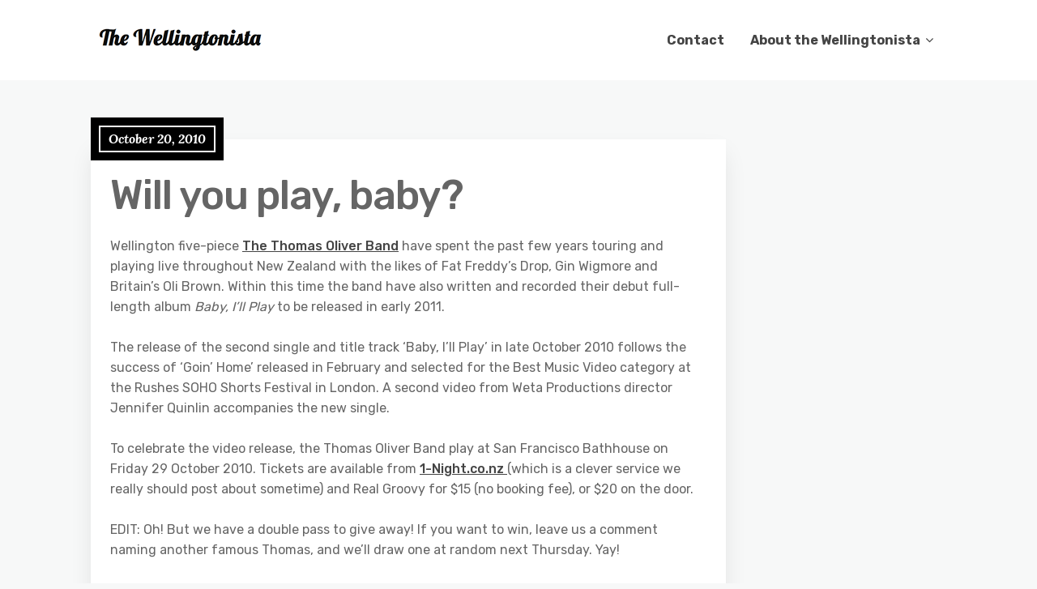

--- FILE ---
content_type: text/html; charset=UTF-8
request_url: https://wellingtonista.com/2010/10/20/will-you-play-baby/
body_size: 17606
content:
<!DOCTYPE html>
<html lang="en-NZ" prefix="og: http://ogp.me/ns# fb: http://ogp.me/ns/fb#">
	<head>
		<meta charset="UTF-8" />

		<!-- Mobile Specific Data -->
		<meta name="viewport" content="width=device-width, initial-scale=1.0">
		<meta http-equiv="X-UA-Compatible" content="ie=edge">
		<title>Will you play, baby? &#8211; The Wellingtonista</title>
<meta name='robots' content='max-image-preview:large' />
<link rel='dns-prefetch' href='//www.googletagmanager.com' />
<link rel='dns-prefetch' href='//fonts.googleapis.com' />
<link rel="alternate" type="application/rss+xml" title="The Wellingtonista &raquo; Feed" href="https://wellingtonista.com/feed/" />
<link rel="alternate" type="application/rss+xml" title="The Wellingtonista &raquo; Comments Feed" href="https://wellingtonista.com/comments/feed/" />
<link rel="alternate" type="application/rss+xml" title="The Wellingtonista &raquo; Will you play, baby? Comments Feed" href="https://wellingtonista.com/2010/10/20/will-you-play-baby/feed/" />
<link rel="alternate" title="oEmbed (JSON)" type="application/json+oembed" href="https://wellingtonista.com/wp-json/oembed/1.0/embed?url=https%3A%2F%2Fwellingtonista.com%2F2010%2F10%2F20%2Fwill-you-play-baby%2F" />
<link rel="alternate" title="oEmbed (XML)" type="text/xml+oembed" href="https://wellingtonista.com/wp-json/oembed/1.0/embed?url=https%3A%2F%2Fwellingtonista.com%2F2010%2F10%2F20%2Fwill-you-play-baby%2F&#038;format=xml" />
<style id='wp-img-auto-sizes-contain-inline-css' type='text/css'>
img:is([sizes=auto i],[sizes^="auto," i]){contain-intrinsic-size:3000px 1500px}
/*# sourceURL=wp-img-auto-sizes-contain-inline-css */
</style>
<style id='wp-emoji-styles-inline-css' type='text/css'>

	img.wp-smiley, img.emoji {
		display: inline !important;
		border: none !important;
		box-shadow: none !important;
		height: 1em !important;
		width: 1em !important;
		margin: 0 0.07em !important;
		vertical-align: -0.1em !important;
		background: none !important;
		padding: 0 !important;
	}
/*# sourceURL=wp-emoji-styles-inline-css */
</style>
<style id='wp-block-library-inline-css' type='text/css'>
:root{--wp-block-synced-color:#7a00df;--wp-block-synced-color--rgb:122,0,223;--wp-bound-block-color:var(--wp-block-synced-color);--wp-editor-canvas-background:#ddd;--wp-admin-theme-color:#007cba;--wp-admin-theme-color--rgb:0,124,186;--wp-admin-theme-color-darker-10:#006ba1;--wp-admin-theme-color-darker-10--rgb:0,107,160.5;--wp-admin-theme-color-darker-20:#005a87;--wp-admin-theme-color-darker-20--rgb:0,90,135;--wp-admin-border-width-focus:2px}@media (min-resolution:192dpi){:root{--wp-admin-border-width-focus:1.5px}}.wp-element-button{cursor:pointer}:root .has-very-light-gray-background-color{background-color:#eee}:root .has-very-dark-gray-background-color{background-color:#313131}:root .has-very-light-gray-color{color:#eee}:root .has-very-dark-gray-color{color:#313131}:root .has-vivid-green-cyan-to-vivid-cyan-blue-gradient-background{background:linear-gradient(135deg,#00d084,#0693e3)}:root .has-purple-crush-gradient-background{background:linear-gradient(135deg,#34e2e4,#4721fb 50%,#ab1dfe)}:root .has-hazy-dawn-gradient-background{background:linear-gradient(135deg,#faaca8,#dad0ec)}:root .has-subdued-olive-gradient-background{background:linear-gradient(135deg,#fafae1,#67a671)}:root .has-atomic-cream-gradient-background{background:linear-gradient(135deg,#fdd79a,#004a59)}:root .has-nightshade-gradient-background{background:linear-gradient(135deg,#330968,#31cdcf)}:root .has-midnight-gradient-background{background:linear-gradient(135deg,#020381,#2874fc)}:root{--wp--preset--font-size--normal:16px;--wp--preset--font-size--huge:42px}.has-regular-font-size{font-size:1em}.has-larger-font-size{font-size:2.625em}.has-normal-font-size{font-size:var(--wp--preset--font-size--normal)}.has-huge-font-size{font-size:var(--wp--preset--font-size--huge)}.has-text-align-center{text-align:center}.has-text-align-left{text-align:left}.has-text-align-right{text-align:right}.has-fit-text{white-space:nowrap!important}#end-resizable-editor-section{display:none}.aligncenter{clear:both}.items-justified-left{justify-content:flex-start}.items-justified-center{justify-content:center}.items-justified-right{justify-content:flex-end}.items-justified-space-between{justify-content:space-between}.screen-reader-text{border:0;clip-path:inset(50%);height:1px;margin:-1px;overflow:hidden;padding:0;position:absolute;width:1px;word-wrap:normal!important}.screen-reader-text:focus{background-color:#ddd;clip-path:none;color:#444;display:block;font-size:1em;height:auto;left:5px;line-height:normal;padding:15px 23px 14px;text-decoration:none;top:5px;width:auto;z-index:100000}html :where(.has-border-color){border-style:solid}html :where([style*=border-top-color]){border-top-style:solid}html :where([style*=border-right-color]){border-right-style:solid}html :where([style*=border-bottom-color]){border-bottom-style:solid}html :where([style*=border-left-color]){border-left-style:solid}html :where([style*=border-width]){border-style:solid}html :where([style*=border-top-width]){border-top-style:solid}html :where([style*=border-right-width]){border-right-style:solid}html :where([style*=border-bottom-width]){border-bottom-style:solid}html :where([style*=border-left-width]){border-left-style:solid}html :where(img[class*=wp-image-]){height:auto;max-width:100%}:where(figure){margin:0 0 1em}html :where(.is-position-sticky){--wp-admin--admin-bar--position-offset:var(--wp-admin--admin-bar--height,0px)}@media screen and (max-width:600px){html :where(.is-position-sticky){--wp-admin--admin-bar--position-offset:0px}}

/*# sourceURL=wp-block-library-inline-css */
</style><style id='wp-block-search-inline-css' type='text/css'>
.wp-block-search__button{margin-left:10px;word-break:normal}.wp-block-search__button.has-icon{line-height:0}.wp-block-search__button svg{height:1.25em;min-height:24px;min-width:24px;width:1.25em;fill:currentColor;vertical-align:text-bottom}:where(.wp-block-search__button){border:1px solid #ccc;padding:6px 10px}.wp-block-search__inside-wrapper{display:flex;flex:auto;flex-wrap:nowrap;max-width:100%}.wp-block-search__label{width:100%}.wp-block-search.wp-block-search__button-only .wp-block-search__button{box-sizing:border-box;display:flex;flex-shrink:0;justify-content:center;margin-left:0;max-width:100%}.wp-block-search.wp-block-search__button-only .wp-block-search__inside-wrapper{min-width:0!important;transition-property:width}.wp-block-search.wp-block-search__button-only .wp-block-search__input{flex-basis:100%;transition-duration:.3s}.wp-block-search.wp-block-search__button-only.wp-block-search__searchfield-hidden,.wp-block-search.wp-block-search__button-only.wp-block-search__searchfield-hidden .wp-block-search__inside-wrapper{overflow:hidden}.wp-block-search.wp-block-search__button-only.wp-block-search__searchfield-hidden .wp-block-search__input{border-left-width:0!important;border-right-width:0!important;flex-basis:0;flex-grow:0;margin:0;min-width:0!important;padding-left:0!important;padding-right:0!important;width:0!important}:where(.wp-block-search__input){appearance:none;border:1px solid #949494;flex-grow:1;font-family:inherit;font-size:inherit;font-style:inherit;font-weight:inherit;letter-spacing:inherit;line-height:inherit;margin-left:0;margin-right:0;min-width:3rem;padding:8px;text-decoration:unset!important;text-transform:inherit}:where(.wp-block-search__button-inside .wp-block-search__inside-wrapper){background-color:#fff;border:1px solid #949494;box-sizing:border-box;padding:4px}:where(.wp-block-search__button-inside .wp-block-search__inside-wrapper) .wp-block-search__input{border:none;border-radius:0;padding:0 4px}:where(.wp-block-search__button-inside .wp-block-search__inside-wrapper) .wp-block-search__input:focus{outline:none}:where(.wp-block-search__button-inside .wp-block-search__inside-wrapper) :where(.wp-block-search__button){padding:4px 8px}.wp-block-search.aligncenter .wp-block-search__inside-wrapper{margin:auto}.wp-block[data-align=right] .wp-block-search.wp-block-search__button-only .wp-block-search__inside-wrapper{float:right}
/*# sourceURL=https://wellingtonista.com/wp-includes/blocks/search/style.min.css */
</style>
<style id='global-styles-inline-css' type='text/css'>
:root{--wp--preset--aspect-ratio--square: 1;--wp--preset--aspect-ratio--4-3: 4/3;--wp--preset--aspect-ratio--3-4: 3/4;--wp--preset--aspect-ratio--3-2: 3/2;--wp--preset--aspect-ratio--2-3: 2/3;--wp--preset--aspect-ratio--16-9: 16/9;--wp--preset--aspect-ratio--9-16: 9/16;--wp--preset--color--black: #000000;--wp--preset--color--cyan-bluish-gray: #abb8c3;--wp--preset--color--white: #ffffff;--wp--preset--color--pale-pink: #f78da7;--wp--preset--color--vivid-red: #cf2e2e;--wp--preset--color--luminous-vivid-orange: #ff6900;--wp--preset--color--luminous-vivid-amber: #fcb900;--wp--preset--color--light-green-cyan: #7bdcb5;--wp--preset--color--vivid-green-cyan: #00d084;--wp--preset--color--pale-cyan-blue: #8ed1fc;--wp--preset--color--vivid-cyan-blue: #0693e3;--wp--preset--color--vivid-purple: #9b51e0;--wp--preset--gradient--vivid-cyan-blue-to-vivid-purple: linear-gradient(135deg,rgb(6,147,227) 0%,rgb(155,81,224) 100%);--wp--preset--gradient--light-green-cyan-to-vivid-green-cyan: linear-gradient(135deg,rgb(122,220,180) 0%,rgb(0,208,130) 100%);--wp--preset--gradient--luminous-vivid-amber-to-luminous-vivid-orange: linear-gradient(135deg,rgb(252,185,0) 0%,rgb(255,105,0) 100%);--wp--preset--gradient--luminous-vivid-orange-to-vivid-red: linear-gradient(135deg,rgb(255,105,0) 0%,rgb(207,46,46) 100%);--wp--preset--gradient--very-light-gray-to-cyan-bluish-gray: linear-gradient(135deg,rgb(238,238,238) 0%,rgb(169,184,195) 100%);--wp--preset--gradient--cool-to-warm-spectrum: linear-gradient(135deg,rgb(74,234,220) 0%,rgb(151,120,209) 20%,rgb(207,42,186) 40%,rgb(238,44,130) 60%,rgb(251,105,98) 80%,rgb(254,248,76) 100%);--wp--preset--gradient--blush-light-purple: linear-gradient(135deg,rgb(255,206,236) 0%,rgb(152,150,240) 100%);--wp--preset--gradient--blush-bordeaux: linear-gradient(135deg,rgb(254,205,165) 0%,rgb(254,45,45) 50%,rgb(107,0,62) 100%);--wp--preset--gradient--luminous-dusk: linear-gradient(135deg,rgb(255,203,112) 0%,rgb(199,81,192) 50%,rgb(65,88,208) 100%);--wp--preset--gradient--pale-ocean: linear-gradient(135deg,rgb(255,245,203) 0%,rgb(182,227,212) 50%,rgb(51,167,181) 100%);--wp--preset--gradient--electric-grass: linear-gradient(135deg,rgb(202,248,128) 0%,rgb(113,206,126) 100%);--wp--preset--gradient--midnight: linear-gradient(135deg,rgb(2,3,129) 0%,rgb(40,116,252) 100%);--wp--preset--font-size--small: 13px;--wp--preset--font-size--medium: 20px;--wp--preset--font-size--large: 36px;--wp--preset--font-size--x-large: 42px;--wp--preset--spacing--20: 0.44rem;--wp--preset--spacing--30: 0.67rem;--wp--preset--spacing--40: 1rem;--wp--preset--spacing--50: 1.5rem;--wp--preset--spacing--60: 2.25rem;--wp--preset--spacing--70: 3.38rem;--wp--preset--spacing--80: 5.06rem;--wp--preset--shadow--natural: 6px 6px 9px rgba(0, 0, 0, 0.2);--wp--preset--shadow--deep: 12px 12px 50px rgba(0, 0, 0, 0.4);--wp--preset--shadow--sharp: 6px 6px 0px rgba(0, 0, 0, 0.2);--wp--preset--shadow--outlined: 6px 6px 0px -3px rgb(255, 255, 255), 6px 6px rgb(0, 0, 0);--wp--preset--shadow--crisp: 6px 6px 0px rgb(0, 0, 0);}:where(.is-layout-flex){gap: 0.5em;}:where(.is-layout-grid){gap: 0.5em;}body .is-layout-flex{display: flex;}.is-layout-flex{flex-wrap: wrap;align-items: center;}.is-layout-flex > :is(*, div){margin: 0;}body .is-layout-grid{display: grid;}.is-layout-grid > :is(*, div){margin: 0;}:where(.wp-block-columns.is-layout-flex){gap: 2em;}:where(.wp-block-columns.is-layout-grid){gap: 2em;}:where(.wp-block-post-template.is-layout-flex){gap: 1.25em;}:where(.wp-block-post-template.is-layout-grid){gap: 1.25em;}.has-black-color{color: var(--wp--preset--color--black) !important;}.has-cyan-bluish-gray-color{color: var(--wp--preset--color--cyan-bluish-gray) !important;}.has-white-color{color: var(--wp--preset--color--white) !important;}.has-pale-pink-color{color: var(--wp--preset--color--pale-pink) !important;}.has-vivid-red-color{color: var(--wp--preset--color--vivid-red) !important;}.has-luminous-vivid-orange-color{color: var(--wp--preset--color--luminous-vivid-orange) !important;}.has-luminous-vivid-amber-color{color: var(--wp--preset--color--luminous-vivid-amber) !important;}.has-light-green-cyan-color{color: var(--wp--preset--color--light-green-cyan) !important;}.has-vivid-green-cyan-color{color: var(--wp--preset--color--vivid-green-cyan) !important;}.has-pale-cyan-blue-color{color: var(--wp--preset--color--pale-cyan-blue) !important;}.has-vivid-cyan-blue-color{color: var(--wp--preset--color--vivid-cyan-blue) !important;}.has-vivid-purple-color{color: var(--wp--preset--color--vivid-purple) !important;}.has-black-background-color{background-color: var(--wp--preset--color--black) !important;}.has-cyan-bluish-gray-background-color{background-color: var(--wp--preset--color--cyan-bluish-gray) !important;}.has-white-background-color{background-color: var(--wp--preset--color--white) !important;}.has-pale-pink-background-color{background-color: var(--wp--preset--color--pale-pink) !important;}.has-vivid-red-background-color{background-color: var(--wp--preset--color--vivid-red) !important;}.has-luminous-vivid-orange-background-color{background-color: var(--wp--preset--color--luminous-vivid-orange) !important;}.has-luminous-vivid-amber-background-color{background-color: var(--wp--preset--color--luminous-vivid-amber) !important;}.has-light-green-cyan-background-color{background-color: var(--wp--preset--color--light-green-cyan) !important;}.has-vivid-green-cyan-background-color{background-color: var(--wp--preset--color--vivid-green-cyan) !important;}.has-pale-cyan-blue-background-color{background-color: var(--wp--preset--color--pale-cyan-blue) !important;}.has-vivid-cyan-blue-background-color{background-color: var(--wp--preset--color--vivid-cyan-blue) !important;}.has-vivid-purple-background-color{background-color: var(--wp--preset--color--vivid-purple) !important;}.has-black-border-color{border-color: var(--wp--preset--color--black) !important;}.has-cyan-bluish-gray-border-color{border-color: var(--wp--preset--color--cyan-bluish-gray) !important;}.has-white-border-color{border-color: var(--wp--preset--color--white) !important;}.has-pale-pink-border-color{border-color: var(--wp--preset--color--pale-pink) !important;}.has-vivid-red-border-color{border-color: var(--wp--preset--color--vivid-red) !important;}.has-luminous-vivid-orange-border-color{border-color: var(--wp--preset--color--luminous-vivid-orange) !important;}.has-luminous-vivid-amber-border-color{border-color: var(--wp--preset--color--luminous-vivid-amber) !important;}.has-light-green-cyan-border-color{border-color: var(--wp--preset--color--light-green-cyan) !important;}.has-vivid-green-cyan-border-color{border-color: var(--wp--preset--color--vivid-green-cyan) !important;}.has-pale-cyan-blue-border-color{border-color: var(--wp--preset--color--pale-cyan-blue) !important;}.has-vivid-cyan-blue-border-color{border-color: var(--wp--preset--color--vivid-cyan-blue) !important;}.has-vivid-purple-border-color{border-color: var(--wp--preset--color--vivid-purple) !important;}.has-vivid-cyan-blue-to-vivid-purple-gradient-background{background: var(--wp--preset--gradient--vivid-cyan-blue-to-vivid-purple) !important;}.has-light-green-cyan-to-vivid-green-cyan-gradient-background{background: var(--wp--preset--gradient--light-green-cyan-to-vivid-green-cyan) !important;}.has-luminous-vivid-amber-to-luminous-vivid-orange-gradient-background{background: var(--wp--preset--gradient--luminous-vivid-amber-to-luminous-vivid-orange) !important;}.has-luminous-vivid-orange-to-vivid-red-gradient-background{background: var(--wp--preset--gradient--luminous-vivid-orange-to-vivid-red) !important;}.has-very-light-gray-to-cyan-bluish-gray-gradient-background{background: var(--wp--preset--gradient--very-light-gray-to-cyan-bluish-gray) !important;}.has-cool-to-warm-spectrum-gradient-background{background: var(--wp--preset--gradient--cool-to-warm-spectrum) !important;}.has-blush-light-purple-gradient-background{background: var(--wp--preset--gradient--blush-light-purple) !important;}.has-blush-bordeaux-gradient-background{background: var(--wp--preset--gradient--blush-bordeaux) !important;}.has-luminous-dusk-gradient-background{background: var(--wp--preset--gradient--luminous-dusk) !important;}.has-pale-ocean-gradient-background{background: var(--wp--preset--gradient--pale-ocean) !important;}.has-electric-grass-gradient-background{background: var(--wp--preset--gradient--electric-grass) !important;}.has-midnight-gradient-background{background: var(--wp--preset--gradient--midnight) !important;}.has-small-font-size{font-size: var(--wp--preset--font-size--small) !important;}.has-medium-font-size{font-size: var(--wp--preset--font-size--medium) !important;}.has-large-font-size{font-size: var(--wp--preset--font-size--large) !important;}.has-x-large-font-size{font-size: var(--wp--preset--font-size--x-large) !important;}
/*# sourceURL=global-styles-inline-css */
</style>

<style id='classic-theme-styles-inline-css' type='text/css'>
/*! This file is auto-generated */
.wp-block-button__link{color:#fff;background-color:#32373c;border-radius:9999px;box-shadow:none;text-decoration:none;padding:calc(.667em + 2px) calc(1.333em + 2px);font-size:1.125em}.wp-block-file__button{background:#32373c;color:#fff;text-decoration:none}
/*# sourceURL=/wp-includes/css/classic-themes.min.css */
</style>
<link rel='stylesheet' id='minimalist-blog-gfonts-css' href='https://fonts.googleapis.com/css?family=Lora%3A700i%7CRubik%3A400%2C500%2C700&#038;subset=cyrillic-ext%2Ccyrillic%2Cvietnamese%2Clatin-ext%2Clatin&#038;ver=1.0.0' type='text/css' media='all' />
<link rel='stylesheet' id='minimalist-blog-fontawesome-css' href='https://wellingtonista.com/wp-content/themes/minimalist-blog/assets/css/font-awesome.min.css?ver=1.0.0' type='text/css' media='all' />
<link rel='stylesheet' id='minimalist-blog-normalize-css' href='https://wellingtonista.com/wp-content/themes/minimalist-blog/assets/css/normalize.css?ver=1.0.0' type='text/css' media='all' />
<link rel='stylesheet' id='minimalist-blog-skeleton-css' href='https://wellingtonista.com/wp-content/themes/minimalist-blog/assets/css/skeleton.css?ver=1.0.0' type='text/css' media='all' />
<link rel='stylesheet' id='minimalist-blog-main-style-css' href='https://wellingtonista.com/wp-content/themes/minimalist-blog/assets/css/main.css?ver=1.6' type='text/css' media='all' />
<link rel='stylesheet' id='minimalist-blog-style-css-css' href='https://wellingtonista.com/wp-content/themes/minimalist-blog/style.css?ver=1.6' type='text/css' media='all' />
<style id='minimalist-blog-style-css-inline-css' type='text/css'>

        .single-masonry .post-date,
        .menubar-close,
        .button,
        .ct-slider-main .ct-cat,
        .item-block .post-excerpt .post-date {
            background-color: #000000;
        }
        .grid-item a,
        .footer a:hover,
        a:hover,
        .button:hover,
        .link-pages > .page-numbers,
        h4,
        .next-post-wrap::before,
        .previous-post-wrap::before,
        .main-nav li a:hover,
        ul .highlight::after,
        .ct-slider-main .ct-caption .fpc-underline,
        .item-block .fpc-underline {
            color: #000000;
        }
        .button:hover,
        .link-pages > .page-numbers,
        .button {
            border: 1px solid #000000;
        }
        .footer {
            border-top: 2px solid #000000;
        }
        .footer .footer-site-info {
            border-top: 1px solid #000000;
        }
        .grid-item .post-wrap:hover,
        .main-nav > .menu-item-has-children:hover > ul,
        .sticky .post-wrap {
            border-bottom: 1px solid #000000;
        }
        .main-nav .menu-item-has-children .menu-item-has-children > ul {
            border-left: 1px solid #000000;
        }
        .form-submit #submit,
        .search-submit,
        input[type="search"].search-field,
        input:hover,
        input[type="text"]:hover,
        input[type="email"]:hover,
        input[type="url"]:hover,
        textarea:hover,
        input[type="search"].wp-block-search__input,
        .wp-block-search__button,
        .item-block .fpc-underline,
        .input-newsletter > input,
        .input-newsletter .input-newsletter-button > input  {
            border-bottom-color: #000000;
        }
        .single-post-content .post-date,
        .single-page-content .post-date {
            background-color: #000000;
            border: 1rem solid #000000;
        }
        .entry-footer,
        .comment {
            border-top: 2px solid #000000;
        }
        .bypostauthor article {
            border: 2px solid #000000;
        }/* Mozilla based browser */
        ::-moz-selection {
            background-color: #000000;
            color: #fff;
        }

        /* Opera browser */
        ::-o-selection {
            background-color: #000000;
            color: #fff;
        }

        /* Internet Explorer browser*/
        ::-ms-selection {
            background-color: #000000;
            color: #fff;
        }

        /* Chrome and safari browser */
        ::-webkit-selection {
            background-color: #000000;
            color: #fff;
        }

        /* Default */
        ::selection {
            background-color: #000000;
            color: #fff;
        }
/*# sourceURL=minimalist-blog-style-css-inline-css */
</style>
<link rel='stylesheet' id='jquery.lightbox.min.css-css' href='https://wellingtonista.com/wp-content/plugins/wp-jquery-lightbox/lightboxes/wp-jquery-lightbox/styles/lightbox.min.css?ver=2.3.4' type='text/css' media='all' />
<link rel='stylesheet' id='jqlb-overrides-css' href='https://wellingtonista.com/wp-content/plugins/wp-jquery-lightbox/lightboxes/wp-jquery-lightbox/styles/overrides.css?ver=2.3.4' type='text/css' media='all' />
<style id='jqlb-overrides-inline-css' type='text/css'>

			#outerImageContainer {
				box-shadow: 0 0 4px 2px rgba(0,0,0,.2);
			}
			#imageContainer{
				padding: 8px;
			}
			#imageDataContainer {
				box-shadow: none;
				z-index: auto;
			}
			#prevArrow,
			#nextArrow{
				background-color: #ffffff;
				color: #000000;
			}
/*# sourceURL=jqlb-overrides-inline-css */
</style>
<script type="text/javascript" src="https://wellingtonista.com/wp-includes/js/jquery/jquery.min.js?ver=3.7.1" id="jquery-core-js"></script>
<script type="text/javascript" src="https://wellingtonista.com/wp-includes/js/jquery/jquery-migrate.min.js?ver=3.4.1" id="jquery-migrate-js"></script>

<!-- Google tag (gtag.js) snippet added by Site Kit -->
<!-- Google Analytics snippet added by Site Kit -->
<script type="text/javascript" src="https://www.googletagmanager.com/gtag/js?id=G-T5EX9LHDM4" id="google_gtagjs-js" async></script>
<script type="text/javascript" id="google_gtagjs-js-after">
/* <![CDATA[ */
window.dataLayer = window.dataLayer || [];function gtag(){dataLayer.push(arguments);}
gtag("set","linker",{"domains":["wellingtonista.com"]});
gtag("js", new Date());
gtag("set", "developer_id.dZTNiMT", true);
gtag("config", "G-T5EX9LHDM4");
//# sourceURL=google_gtagjs-js-after
/* ]]> */
</script>
<link rel="https://api.w.org/" href="https://wellingtonista.com/wp-json/" /><link rel="alternate" title="JSON" type="application/json" href="https://wellingtonista.com/wp-json/wp/v2/posts/3922" /><link rel="EditURI" type="application/rsd+xml" title="RSD" href="https://wellingtonista.com/xmlrpc.php?rsd" />
<meta name="generator" content="WordPress 6.9" />
<link rel="canonical" href="https://wellingtonista.com/2010/10/20/will-you-play-baby/" />
<link rel='shortlink' href='https://wellingtonista.com/?p=3922' />
<meta name="generator" content="Site Kit by Google 1.170.0" /><!-- Analytics by WP Statistics - https://wp-statistics.com -->

<!-- Google Tag Manager snippet added by Site Kit -->
<script type="text/javascript">
/* <![CDATA[ */

			( function( w, d, s, l, i ) {
				w[l] = w[l] || [];
				w[l].push( {'gtm.start': new Date().getTime(), event: 'gtm.js'} );
				var f = d.getElementsByTagName( s )[0],
					j = d.createElement( s ), dl = l != 'dataLayer' ? '&l=' + l : '';
				j.async = true;
				j.src = 'https://www.googletagmanager.com/gtm.js?id=' + i + dl;
				f.parentNode.insertBefore( j, f );
			} )( window, document, 'script', 'dataLayer', 'GTM-MGTHHXZ' );
			
/* ]]> */
</script>

<!-- End Google Tag Manager snippet added by Site Kit -->
<link rel="icon" href="https://wellingtonista.com/wp-content/uploads/2024/08/w-150x150.png" sizes="32x32" />
<link rel="icon" href="https://wellingtonista.com/wp-content/uploads/2024/08/w-300x300.png" sizes="192x192" />
<link rel="apple-touch-icon" href="https://wellingtonista.com/wp-content/uploads/2024/08/w-300x300.png" />
<meta name="msapplication-TileImage" content="https://wellingtonista.com/wp-content/uploads/2024/08/w-300x300.png" />

<!-- START - Open Graph and Twitter Card Tags 3.3.7 -->
 <!-- Facebook Open Graph -->
  <meta property="og:locale" content="en_GB"/>
  <meta property="og:site_name" content="The Wellingtonista"/>
  <meta property="og:title" content="Will you play, baby?"/>
  <meta property="og:url" content="https://wellingtonista.com/2010/10/20/will-you-play-baby/"/>
  <meta property="og:type" content="article"/>
  <meta property="og:description" content="Wellington five-piece The Thomas Oliver Band have spent the past few years touring and playing live throughout New Zealand with the likes of Fat Freddy’s Drop, Gin Wigmore and Britain’s Oli Brown. Within this time the band have also written and recorded their debut full-length album Baby, I’ll Play"/>
  <meta property="og:image" content="https://wellingtonista.com/wp-content/uploads/2024/09/pat-ho-2FCVdvwqmGg-unsplash-scaled.jpg"/>
  <meta property="og:image:url" content="https://wellingtonista.com/wp-content/uploads/2024/09/pat-ho-2FCVdvwqmGg-unsplash-scaled.jpg"/>
  <meta property="og:image:secure_url" content="https://wellingtonista.com/wp-content/uploads/2024/09/pat-ho-2FCVdvwqmGg-unsplash-scaled.jpg"/>
  <meta property="article:published_time" content="2010-10-20T18:57:27+13:00"/>
  <meta property="article:modified_time" content="2010-10-21T10:21:52+13:00" />
  <meta property="og:updated_time" content="2010-10-21T10:21:52+13:00" />
  <meta property="article:section" content="Music"/>
  <meta property="article:publisher" content="https://www.facebook.com/Wellingtonista/"/>
 <!-- Google+ / Schema.org -->
 <!-- Twitter Cards -->
  <meta name="twitter:title" content="Will you play, baby?"/>
  <meta name="twitter:url" content="https://wellingtonista.com/2010/10/20/will-you-play-baby/"/>
  <meta name="twitter:description" content="Wellington five-piece The Thomas Oliver Band have spent the past few years touring and playing live throughout New Zealand with the likes of Fat Freddy’s Drop, Gin Wigmore and Britain’s Oli Brown. Within this time the band have also written and recorded their debut full-length album Baby, I’ll Play"/>
  <meta name="twitter:image" content="https://wellingtonista.com/wp-content/uploads/2024/09/pat-ho-2FCVdvwqmGg-unsplash-scaled.jpg"/>
  <meta name="twitter:card" content="summary_large_image"/>
  <meta name="twitter:site" content="@wellingtonista"/>
 <!-- SEO -->
 <!-- Misc. tags -->
 <!-- is_singular -->
<!-- END - Open Graph and Twitter Card Tags 3.3.7 -->
	
	</head>

	<body class="wp-singular post-template-default single single-post postid-3922 single-format-standard wp-custom-logo wp-embed-responsive wp-theme-minimalist-blog sticky-header">
			<!-- Google Tag Manager (noscript) snippet added by Site Kit -->
		<noscript>
			<iframe src="https://www.googletagmanager.com/ns.html?id=GTM-MGTHHXZ" height="0" width="0" style="display:none;visibility:hidden"></iframe>
		</noscript>
		<!-- End Google Tag Manager (noscript) snippet added by Site Kit -->
		        <a class="skip-link" href="#content">
        Skip to content</a>
	  	<header class="site-header">
	        <div class="container">
	            <div class="row">
		                <div class="site-branding">
			                    <a href="https://wellingtonista.com/" class="custom-logo-link" rel="home"><img width="220" height="55" src="https://wellingtonista.com/wp-content/uploads/2022/03/logo.png" class="custom-logo" alt="The Wellingtonista" decoding="async" /></a>		                </div><!-- /.site-branding -->

	                	<nav class="menu-all-pages-container"><ul id="menu-wptouch-recovered-page-menu" class="main-nav"><li id="menu-item-11568" class="menu-item menu-item-type-post_type menu-item-object-page menu-item-11568"><a href="https://wellingtonista.com/contact/">Contact</a></li>
<li id="menu-item-11569" class="menu-item menu-item-type-post_type menu-item-object-page menu-item-has-children menu-item-11569"><a href="https://wellingtonista.com/about/">About the Wellingtonista</a>
<ul class="sub-menu">
	<li id="menu-item-11570" class="menu-item menu-item-type-post_type menu-item-object-page menu-item-11570"><a href="https://wellingtonista.com/about/gone-fishing/">Gone Fishing</a></li>
	<li id="menu-item-11571" class="menu-item menu-item-type-post_type menu-item-object-page menu-item-11571"><a href="https://wellingtonista.com/about/write/">Write for the Wellingtonista</a></li>
</ul>
</li>
</ul></nav>						 <div class="mobile-navigation">
						 					    			<a href="#" class="menubar-right"><i class="fa fa-bars has-logo"></i></a>
				    		
			        		<nav class="nav-parent">
								<ul id="menu-wptouch-recovered-page-menu-1" class="mobile-nav"><li class="menu-item menu-item-type-post_type menu-item-object-page menu-item-11568"><a href="https://wellingtonista.com/contact/">Contact</a></li>
<li class="menu-item menu-item-type-post_type menu-item-object-page menu-item-has-children menu-item-11569"><a href="https://wellingtonista.com/about/">About the Wellingtonista</a><a href="#" class="dropdown-toggle"><i class="fa fa-ellipsis-v"></i></a>
<ul class="sub-menu">
	<li class="menu-item menu-item-type-post_type menu-item-object-page menu-item-11570"><a href="https://wellingtonista.com/about/gone-fishing/">Gone Fishing</a></li>
	<li class="menu-item menu-item-type-post_type menu-item-object-page menu-item-11571"><a href="https://wellingtonista.com/about/write/">Write for the Wellingtonista</a></li>
</ul>
</li>
</ul>						        <a href="#" class="menubar-close"><i class="fa fa-close"></i></a>
			        		</nav>
						</div> <!-- /.mobile-navigation -->

	            </div><!-- /.row -->
	        </div><!-- /.container -->
	    </header>

<div class="container body-container" id="content">
	<div class="row">
		<div class="nine columns">
			
<div id="post-3922" class="post-3922 post type-post status-publish format-standard hentry category-music tag-free-stuff tag-gigs tag-sfbh tag-videos tag-win">
	
	<div class="single-post-content post-single white clearfix">

		<div class="post-date">
			<span class="day-month year">October 20, 2010</span>
		</div><!-- /.post-date -->

		<h1 class="entry-title">Will you play, baby?</h1>		<div class="post-content clearfix">
			<p>Wellington five-piece <a title="warning - this is a myspace link" href="http://www.myspace.com/thethomasoliverband">The Thomas Oliver Band</a> have spent the past few years touring and playing live throughout New Zealand with the likes of Fat Freddy’s Drop, Gin Wigmore and Britain’s Oli Brown. Within this time the band have also written and recorded their debut full-length album <em>Baby, I’ll Play</em> to be released in early 2011.</p>
<p>The release of the second single and title track ‘Baby, I’ll Play’ in late October 2010 follows the success of ‘Goin’ Home’ released in February and selected for the Best Music Video category at the Rushes SOHO Shorts Festival in London. A second video from Weta Productions director Jennifer Quinlin accompanies the new single.</p>
<p>To celebrate the video release, the Thomas Oliver Band play at San Francisco Bathhouse on Friday 29 October 2010. Tickets are available from <a href="http://1-Night.co.nz">1-Night.co.nz </a>(which is a clever service we really should post about sometime) and Real Groovy for $15 (no booking fee), or $20 on the door.</p>
<p>EDIT: Oh! But we have a double pass to give away! If you want to win, leave us a comment naming another famous Thomas, and we&#8217;ll draw one at random next Thursday. Yay!</p>
<p><a href="http://www.youtube.com/watch?v=Cp_2T46BVsk">http://www.youtube.com/watch?v=Cp_2T46BVsk</a></p>
		</div><!-- /.post-content -->

		
		<div class="post-edit">
					</div><!-- /.post-edit -->

		<div class="display-meta clearfix">
			<div class="display-category"><a href="https://wellingtonista.com/category/music/" rel="category tag">Music</a></div><!-- /.display-category -->
			<div class="display-tag">
				<span class="meta-sep"></span><a href="https://wellingtonista.com/tag/free-stuff/">#free stuff</a>, <a href="https://wellingtonista.com/tag/gigs/">#gigs</a>, <a href="https://wellingtonista.com/tag/sfbh/">#sfbh</a>, <a href="https://wellingtonista.com/tag/videos/">#videos</a>, <a href="https://wellingtonista.com/tag/win/">#win</a>			</div><!-- /.display-tag -->
		</div><!-- /.display-meta -->
		<div class="pagination-single">
			<div class="pagination-nav clearfix">
												<div class="previous-post-wrap">
					<div class="previous-post"><a href="https://wellingtonista.com/2010/10/25/get-excited-and-buy-things/">Previous Post</a></div><!-- /.previous-post -->
					<a href="https://wellingtonista.com/2010/10/25/get-excited-and-buy-things/" class="prev">Get excited and buy things</a>
				</div><!-- /.previous-post-wrap -->
				
												<div class="next-post-wrap">
					<div class="next-post"><a href="https://wellingtonista.com/2010/10/19/review-inuit-time/">Next Post</a></div><!-- /.next-post -->
					<a href="https://wellingtonista.com/2010/10/19/review-inuit-time/" class="next">Review: Inuit Time</a>
				</div><!-- /.next-post-wrap -->
							</div><!-- /.pagination-nav -->
		</div><!-- /.pagination-single-->
	</div><!-- /.single-post-content -->

	
	<div class="entry-footer">
		<div class="author-info vertical-align">
			<div class="author-image ct-has-description">
							</div><!-- /.author-image -->
			<div class="author-details">
				<p class="entry-author-label">About the author</p>
				<a href="https://wellingtonista.com/author/joanna/"><span class="author-name">Joanna</span><!-- /.author-name --></a>
									<p><strong><a href="http://hubris.co.nz">Joanna McLeod</a></strong> has started calling herself the Empress of the Internet because she can. As well as wrangling the other site contributors and Getting Shit Done, she likes to eat, drink and write in equal amounts. Yes, she would love to be invited along to your event in order to do those things. Joanna's also the best person to talk to if you're interested in advertising on the site.</p>
								<div class="author-link">
									</div><!-- /.author-link -->
			</div><!-- /.author-details -->
		</div><!-- /.author-info -->
	</div><!-- /.entry-footer -->
</div>

<div id="comments" class="block">
	<div class="sub-block">
					<h3 class="comments-title">
				20 Responses			</h3>

			<ol class="comment-list">
						<li id="comment-8570" class="comment even thread-even depth-1">
			<article id="div-comment-8570" class="comment-body">
				<footer class="comment-meta">
					<div class="comment-author vcard">
												<b class="fn">Louise</b> <span class="says">says:</span>					</div><!-- .comment-author -->

					<div class="comment-metadata">
						<a href="https://wellingtonista.com/2010/10/20/will-you-play-baby/#comment-8570"><time datetime="2010-10-21T10:25:37+13:00">October 21, 2010 at 10:25 am</time></a>					</div><!-- .comment-metadata -->

									</footer><!-- .comment-meta -->

				<div class="comment-content">
					<p>Thomas the tank!</p>
				</div><!-- .comment-content -->

							</article><!-- .comment-body -->
		</li><!-- #comment-## -->
		<li id="comment-8571" class="comment odd alt thread-odd thread-alt depth-1">
			<article id="div-comment-8571" class="comment-body">
				<footer class="comment-meta">
					<div class="comment-author vcard">
												<b class="fn">Kate</b> <span class="says">says:</span>					</div><!-- .comment-author -->

					<div class="comment-metadata">
						<a href="https://wellingtonista.com/2010/10/20/will-you-play-baby/#comment-8571"><time datetime="2010-10-21T10:26:51+13:00">October 21, 2010 at 10:26 am</time></a>					</div><!-- .comment-metadata -->

									</footer><!-- .comment-meta -->

				<div class="comment-content">
					<p>Thomas the Tank Engine</p>
				</div><!-- .comment-content -->

							</article><!-- .comment-body -->
		</li><!-- #comment-## -->
		<li id="comment-8572" class="comment even thread-even depth-1">
			<article id="div-comment-8572" class="comment-body">
				<footer class="comment-meta">
					<div class="comment-author vcard">
												<b class="fn">Stacey</b> <span class="says">says:</span>					</div><!-- .comment-author -->

					<div class="comment-metadata">
						<a href="https://wellingtonista.com/2010/10/20/will-you-play-baby/#comment-8572"><time datetime="2010-10-21T10:28:30+13:00">October 21, 2010 at 10:28 am</time></a>					</div><!-- .comment-metadata -->

									</footer><!-- .comment-meta -->

				<div class="comment-content">
					<p>Thomas Edison!</p>
				</div><!-- .comment-content -->

							</article><!-- .comment-body -->
		</li><!-- #comment-## -->
		<li id="comment-8573" class="comment odd alt thread-odd thread-alt depth-1">
			<article id="div-comment-8573" class="comment-body">
				<footer class="comment-meta">
					<div class="comment-author vcard">
												<b class="fn">Julie</b> <span class="says">says:</span>					</div><!-- .comment-author -->

					<div class="comment-metadata">
						<a href="https://wellingtonista.com/2010/10/20/will-you-play-baby/#comment-8573"><time datetime="2010-10-21T10:28:30+13:00">October 21, 2010 at 10:28 am</time></a>					</div><!-- .comment-metadata -->

									</footer><!-- .comment-meta -->

				<div class="comment-content">
					<p>Thomas Magnum &#8211; Magum PI !!!!</p>
				</div><!-- .comment-content -->

							</article><!-- .comment-body -->
		</li><!-- #comment-## -->
		<li id="comment-8574" class="comment even thread-even depth-1">
			<article id="div-comment-8574" class="comment-body">
				<footer class="comment-meta">
					<div class="comment-author vcard">
												<b class="fn">Annika</b> <span class="says">says:</span>					</div><!-- .comment-author -->

					<div class="comment-metadata">
						<a href="https://wellingtonista.com/2010/10/20/will-you-play-baby/#comment-8574"><time datetime="2010-10-21T10:37:13+13:00">October 21, 2010 at 10:37 am</time></a>					</div><!-- .comment-metadata -->

									</footer><!-- .comment-meta -->

				<div class="comment-content">
					<p>Thomas Crown</p>
				</div><!-- .comment-content -->

							</article><!-- .comment-body -->
		</li><!-- #comment-## -->
		<li id="comment-8575" class="comment odd alt thread-odd thread-alt depth-1">
			<article id="div-comment-8575" class="comment-body">
				<footer class="comment-meta">
					<div class="comment-author vcard">
												<b class="fn">Lars</b> <span class="says">says:</span>					</div><!-- .comment-author -->

					<div class="comment-metadata">
						<a href="https://wellingtonista.com/2010/10/20/will-you-play-baby/#comment-8575"><time datetime="2010-10-21T10:58:50+13:00">October 21, 2010 at 10:58 am</time></a>					</div><!-- .comment-metadata -->

									</footer><!-- .comment-meta -->

				<div class="comment-content">
					<p>Thomas Edward Yorke</p>
				</div><!-- .comment-content -->

							</article><!-- .comment-body -->
		</li><!-- #comment-## -->
		<li id="comment-8576" class="comment even thread-even depth-1">
			<article id="div-comment-8576" class="comment-body">
				<footer class="comment-meta">
					<div class="comment-author vcard">
												<b class="fn">Edward Clark</b> <span class="says">says:</span>					</div><!-- .comment-author -->

					<div class="comment-metadata">
						<a href="https://wellingtonista.com/2010/10/20/will-you-play-baby/#comment-8576"><time datetime="2010-10-21T11:06:34+13:00">October 21, 2010 at 11:06 am</time></a>					</div><!-- .comment-metadata -->

									</footer><!-- .comment-meta -->

				<div class="comment-content">
					<p>Thomas Brunner &#8211; NZ&#8217;s &#8216;middle island&#8217; explorer</p>
				</div><!-- .comment-content -->

							</article><!-- .comment-body -->
		</li><!-- #comment-## -->
		<li id="comment-8577" class="comment odd alt thread-odd thread-alt depth-1">
			<article id="div-comment-8577" class="comment-body">
				<footer class="comment-meta">
					<div class="comment-author vcard">
												<b class="fn">Jess</b> <span class="says">says:</span>					</div><!-- .comment-author -->

					<div class="comment-metadata">
						<a href="https://wellingtonista.com/2010/10/20/will-you-play-baby/#comment-8577"><time datetime="2010-10-21T11:11:56+13:00">October 21, 2010 at 11:11 am</time></a>					</div><!-- .comment-metadata -->

									</footer><!-- .comment-meta -->

				<div class="comment-content">
					<p>Thomas Jefferson</p>
				</div><!-- .comment-content -->

							</article><!-- .comment-body -->
		</li><!-- #comment-## -->
		<li id="comment-8578" class="comment even thread-even depth-1">
			<article id="div-comment-8578" class="comment-body">
				<footer class="comment-meta">
					<div class="comment-author vcard">
												<b class="fn">Ben</b> <span class="says">says:</span>					</div><!-- .comment-author -->

					<div class="comment-metadata">
						<a href="https://wellingtonista.com/2010/10/20/will-you-play-baby/#comment-8578"><time datetime="2010-10-21T11:49:15+13:00">October 21, 2010 at 11:49 am</time></a>					</div><!-- .comment-metadata -->

									</footer><!-- .comment-meta -->

				<div class="comment-content">
					<p>Thomas Leuluai</p>
				</div><!-- .comment-content -->

							</article><!-- .comment-body -->
		</li><!-- #comment-## -->
		<li id="comment-8579" class="comment byuser comment-author-SeamonkeyMadness odd alt thread-odd thread-alt depth-1">
			<article id="div-comment-8579" class="comment-body">
				<footer class="comment-meta">
					<div class="comment-author vcard">
												<b class="fn">Seamonkey Madness</b> <span class="says">says:</span>					</div><!-- .comment-author -->

					<div class="comment-metadata">
						<a href="https://wellingtonista.com/2010/10/20/will-you-play-baby/#comment-8579"><time datetime="2010-10-21T12:06:58+13:00">October 21, 2010 at 12:06 pm</time></a>					</div><!-- .comment-metadata -->

									</footer><!-- .comment-meta -->

				<div class="comment-content">
					<p>Thomas King (he of Wellington astronomical fame)</p>
				</div><!-- .comment-content -->

							</article><!-- .comment-body -->
		</li><!-- #comment-## -->
		<li id="comment-8584" class="comment even thread-even depth-1">
			<article id="div-comment-8584" class="comment-body">
				<footer class="comment-meta">
					<div class="comment-author vcard">
												<b class="fn">Sam</b> <span class="says">says:</span>					</div><!-- .comment-author -->

					<div class="comment-metadata">
						<a href="https://wellingtonista.com/2010/10/20/will-you-play-baby/#comment-8584"><time datetime="2010-10-21T16:23:52+13:00">October 21, 2010 at 4:23 pm</time></a>					</div><!-- .comment-metadata -->

									</footer><!-- .comment-meta -->

				<div class="comment-content">
					<p>Thomas the Apostle.</p>
				</div><!-- .comment-content -->

							</article><!-- .comment-body -->
		</li><!-- #comment-## -->
		<li id="comment-8585" class="comment odd alt thread-odd thread-alt depth-1">
			<article id="div-comment-8585" class="comment-body">
				<footer class="comment-meta">
					<div class="comment-author vcard">
												<b class="fn">Sean</b> <span class="says">says:</span>					</div><!-- .comment-author -->

					<div class="comment-metadata">
						<a href="https://wellingtonista.com/2010/10/20/will-you-play-baby/#comment-8585"><time datetime="2010-10-21T16:36:31+13:00">October 21, 2010 at 4:36 pm</time></a>					</div><!-- .comment-metadata -->

									</footer><!-- .comment-meta -->

				<div class="comment-content">
					<p>Thomas &#8216;tom&#8217; Morello</p>
<p>(&#8216;We gotta take the power back&#8217;)</p>
				</div><!-- .comment-content -->

							</article><!-- .comment-body -->
		</li><!-- #comment-## -->
		<li id="comment-8591" class="comment even thread-even depth-1">
			<article id="div-comment-8591" class="comment-body">
				<footer class="comment-meta">
					<div class="comment-author vcard">
												<b class="fn">amelia roberts</b> <span class="says">says:</span>					</div><!-- .comment-author -->

					<div class="comment-metadata">
						<a href="https://wellingtonista.com/2010/10/20/will-you-play-baby/#comment-8591"><time datetime="2010-10-21T21:47:54+13:00">October 21, 2010 at 9:47 pm</time></a>					</div><!-- .comment-metadata -->

									</footer><!-- .comment-meta -->

				<div class="comment-content">
					<p>Thomas Crapper!</p>
				</div><!-- .comment-content -->

							</article><!-- .comment-body -->
		</li><!-- #comment-## -->
		<li id="comment-8600" class="comment odd alt thread-odd thread-alt depth-1">
			<article id="div-comment-8600" class="comment-body">
				<footer class="comment-meta">
					<div class="comment-author vcard">
												<b class="fn">Kate</b> <span class="says">says:</span>					</div><!-- .comment-author -->

					<div class="comment-metadata">
						<a href="https://wellingtonista.com/2010/10/20/will-you-play-baby/#comment-8600"><time datetime="2010-10-22T09:38:07+13:00">October 22, 2010 at 9:38 am</time></a>					</div><!-- .comment-metadata -->

									</footer><!-- .comment-meta -->

				<div class="comment-content">
					<p>Doubting Thomas!</p>
				</div><!-- .comment-content -->

							</article><!-- .comment-body -->
		</li><!-- #comment-## -->
		<li id="comment-8609" class="comment even thread-even depth-1">
			<article id="div-comment-8609" class="comment-body">
				<footer class="comment-meta">
					<div class="comment-author vcard">
												<b class="fn">mishan</b> <span class="says">says:</span>					</div><!-- .comment-author -->

					<div class="comment-metadata">
						<a href="https://wellingtonista.com/2010/10/20/will-you-play-baby/#comment-8609"><time datetime="2010-10-22T20:56:30+13:00">October 22, 2010 at 8:56 pm</time></a>					</div><!-- .comment-metadata -->

									</footer><!-- .comment-meta -->

				<div class="comment-content">
					<p>Dylan Thomas</p>
				</div><!-- .comment-content -->

							</article><!-- .comment-body -->
		</li><!-- #comment-## -->
		<li id="comment-8719" class="comment odd alt thread-odd thread-alt depth-1">
			<article id="div-comment-8719" class="comment-body">
				<footer class="comment-meta">
					<div class="comment-author vcard">
												<b class="fn">Emma</b> <span class="says">says:</span>					</div><!-- .comment-author -->

					<div class="comment-metadata">
						<a href="https://wellingtonista.com/2010/10/20/will-you-play-baby/#comment-8719"><time datetime="2010-10-25T21:04:21+13:00">October 25, 2010 at 9:04 pm</time></a>					</div><!-- .comment-metadata -->

									</footer><!-- .comment-meta -->

				<div class="comment-content">
					<p>Thomas Yeates!</p>
				</div><!-- .comment-content -->

							</article><!-- .comment-body -->
		</li><!-- #comment-## -->
		<li id="comment-8824" class="comment even thread-even depth-1">
			<article id="div-comment-8824" class="comment-body">
				<footer class="comment-meta">
					<div class="comment-author vcard">
												<b class="fn"><a href="http://www.mydearwatsonmusic.com" class="url" rel="ugc external nofollow">Benn</a></b> <span class="says">says:</span>					</div><!-- .comment-author -->

					<div class="comment-metadata">
						<a href="https://wellingtonista.com/2010/10/20/will-you-play-baby/#comment-8824"><time datetime="2010-10-27T11:33:25+13:00">October 27, 2010 at 11:33 am</time></a>					</div><!-- .comment-metadata -->

									</footer><!-- .comment-meta -->

				<div class="comment-content">
					<p>Thomas Stearns Eliot most commonly known as T.S. Eliot</p>
				</div><!-- .comment-content -->

							</article><!-- .comment-body -->
		</li><!-- #comment-## -->
		<li id="comment-8837" class="comment odd alt thread-odd thread-alt depth-1">
			<article id="div-comment-8837" class="comment-body">
				<footer class="comment-meta">
					<div class="comment-author vcard">
												<b class="fn"><a href="http://www.cameron-prebble.com" class="url" rel="ugc external nofollow">Cameron</a></b> <span class="says">says:</span>					</div><!-- .comment-author -->

					<div class="comment-metadata">
						<a href="https://wellingtonista.com/2010/10/20/will-you-play-baby/#comment-8837"><time datetime="2010-10-27T14:33:08+13:00">October 27, 2010 at 2:33 pm</time></a>					</div><!-- .comment-metadata -->

									</footer><!-- .comment-meta -->

				<div class="comment-content">
					<p>Thomas (Tom) Waits</p>
				</div><!-- .comment-content -->

							</article><!-- .comment-body -->
		</li><!-- #comment-## -->
		<li id="comment-8842" class="comment even thread-even depth-1">
			<article id="div-comment-8842" class="comment-body">
				<footer class="comment-meta">
					<div class="comment-author vcard">
												<b class="fn">Chris</b> <span class="says">says:</span>					</div><!-- .comment-author -->

					<div class="comment-metadata">
						<a href="https://wellingtonista.com/2010/10/20/will-you-play-baby/#comment-8842"><time datetime="2010-10-27T16:22:57+13:00">October 27, 2010 at 4:22 pm</time></a>					</div><!-- .comment-metadata -->

									</footer><!-- .comment-meta -->

				<div class="comment-content">
					<p>Tommy, &#8220;the tit&#8221; from Snatch&#8230; haha</p>
				</div><!-- .comment-content -->

							</article><!-- .comment-body -->
		</li><!-- #comment-## -->
		<li id="comment-8846" class="comment odd alt thread-odd thread-alt depth-1">
			<article id="div-comment-8846" class="comment-body">
				<footer class="comment-meta">
					<div class="comment-author vcard">
												<b class="fn">Nikki</b> <span class="says">says:</span>					</div><!-- .comment-author -->

					<div class="comment-metadata">
						<a href="https://wellingtonista.com/2010/10/20/will-you-play-baby/#comment-8846"><time datetime="2010-10-27T17:01:30+13:00">October 27, 2010 at 5:01 pm</time></a>					</div><!-- .comment-metadata -->

									</footer><!-- .comment-meta -->

				<div class="comment-content">
					<p>Thomas Marvolo Riddle</p>
				</div><!-- .comment-content -->

							</article><!-- .comment-body -->
		</li><!-- #comment-## -->
			</ol> <!-- /.comment-list .container -->

						<p class="no-comments">Comments are closed.</p>
			</div><!-- /.sub-block -->
</div><!-- #comments -->
		</div><!-- /.nine columns -->
		
<div class="three columns">
	</div><!-- /.three columns -->
	</div><!-- /.row -->
</div><!-- /.container -->

		<footer class="footer">
						<div class="u-full-width">
				<div class="container">
					<div class="row">
						<div class="six columns">
							<div id="block-2" class="widget_block widget_search widgetarea"><form role="search" method="get" action="https://wellingtonista.com/" class="wp-block-search__button-inside wp-block-search__text-button wp-block-search"    ><label class="wp-block-search__label" for="wp-block-search__input-1" >Search</label><div class="wp-block-search__inside-wrapper" ><input class="wp-block-search__input" id="wp-block-search__input-1" placeholder="" value="" type="search" name="s" required /><button aria-label="Search" class="wp-block-search__button wp-element-button" type="submit" >Search</button></div></form></div><!-- /.widgetarea -->						</div><!-- /.six columns -->
						<div class="three columns">
							<div id="categories-3" class="widget_categories widgetarea"><h3 class="widget-title">Categories</h3><form action="https://wellingtonista.com" method="get"><label class="screen-reader-text" for="cat">Categories</label><select  name='cat' id='cat' class='postform'>
	<option value='-1'>Select Category</option>
	<option class="level-0" value="1790">Accomodation&nbsp;&nbsp;(3)</option>
	<option class="level-0" value="1689">Anzac&nbsp;&nbsp;(1)</option>
	<option class="level-0" value="98">Architecture&nbsp;&nbsp;(42)</option>
	<option class="level-0" value="86">Art&nbsp;&nbsp;(143)</option>
	<option class="level-1" value="1295">&nbsp;&nbsp;&nbsp;Books&nbsp;&nbsp;(14)</option>
	<option class="level-0" value="1958">best of the week&nbsp;&nbsp;(6)</option>
	<option class="level-0" value="87">Comedy&nbsp;&nbsp;(79)</option>
	<option class="level-0" value="1756">Community&nbsp;&nbsp;(9)</option>
	<option class="level-0" value="88">Crafts&nbsp;&nbsp;(55)</option>
	<option class="level-0" value="1345">Dance&nbsp;&nbsp;(44)</option>
	<option class="level-0" value="1651">Data&nbsp;&nbsp;(2)</option>
	<option class="level-0" value="1789">Earthquake&nbsp;&nbsp;(1)</option>
	<option class="level-0" value="1986">Emma&nbsp;&nbsp;(5)</option>
	<option class="level-0" value="142">Environment&nbsp;&nbsp;(42)</option>
	<option class="level-0" value="58">Events&nbsp;&nbsp;(368)</option>
	<option class="level-0" value="68">Fashion&nbsp;&nbsp;(16)</option>
	<option class="level-0" value="144">Festival&nbsp;&nbsp;(160)</option>
	<option class="level-0" value="90">Film&nbsp;&nbsp;(173)</option>
	<option class="level-1" value="1884">&nbsp;&nbsp;&nbsp;DocEdge&nbsp;&nbsp;(3)</option>
	<option class="level-0" value="56">Food &amp; Drink&nbsp;&nbsp;(314)</option>
	<option class="level-1" value="1085">&nbsp;&nbsp;&nbsp;Beer&nbsp;&nbsp;(40)</option>
	<option class="level-0" value="1794">freebies&nbsp;&nbsp;(3)</option>
	<option class="level-0" value="1795">giveaway&nbsp;&nbsp;(3)</option>
	<option class="level-0" value="206">Hutt Valley&nbsp;&nbsp;(36)</option>
	<option class="level-0" value="102">Internet/Web&nbsp;&nbsp;(124)</option>
	<option class="level-0" value="1967">Interviews&nbsp;&nbsp;(4)</option>
	<option class="level-0" value="1176">Joanna&nbsp;&nbsp;(19)</option>
	<option class="level-0" value="227">Kapiti&nbsp;&nbsp;(6)</option>
	<option class="level-0" value="1614">Maps&nbsp;&nbsp;(6)</option>
	<option class="level-0" value="61">Miscellaneous&nbsp;&nbsp;(50)</option>
	<option class="level-0" value="299">Museum&nbsp;&nbsp;(9)</option>
	<option class="level-0" value="92">Music&nbsp;&nbsp;(155)</option>
	<option class="level-0" value="1049">Newtownista&nbsp;&nbsp;(3)</option>
	<option class="level-0" value="947">Notional Significance&nbsp;&nbsp;(27)</option>
	<option class="level-0" value="1726">opera&nbsp;&nbsp;(10)</option>
	<option class="level-0" value="149">Outdoors&nbsp;&nbsp;(84)</option>
	<option class="level-0" value="93">Photography&nbsp;&nbsp;(23)</option>
	<option class="level-0" value="156">Politics&nbsp;&nbsp;(119)</option>
	<option class="level-1" value="1393">&nbsp;&nbsp;&nbsp;Elections 2013&nbsp;&nbsp;(37)</option>
	<option class="level-1" value="1785">&nbsp;&nbsp;&nbsp;Elections 2016&nbsp;&nbsp;(5)</option>
	<option class="level-1" value="834">&nbsp;&nbsp;&nbsp;Elections2010&nbsp;&nbsp;(15)</option>
	<option class="level-1" value="1121">&nbsp;&nbsp;&nbsp;Elections2011&nbsp;&nbsp;(18)</option>
	<option class="level-1" value="1609">&nbsp;&nbsp;&nbsp;Elections2014&nbsp;&nbsp;(11)</option>
	<option class="level-0" value="222">Porirua&nbsp;&nbsp;(10)</option>
	<option class="level-0" value="1970">profiles&nbsp;&nbsp;(1)</option>
	<option class="level-0" value="1792">public servants&nbsp;&nbsp;(1)</option>
	<option class="level-0" value="1919">Puppetry&nbsp;&nbsp;(1)</option>
	<option class="level-0" value="67">Retail&nbsp;&nbsp;(38)</option>
	<option class="level-0" value="1793">review&nbsp;&nbsp;(30)</option>
	<option class="level-0" value="472">Sights&nbsp;&nbsp;(13)</option>
	<option class="level-0" value="69">Sport&nbsp;&nbsp;(57)</option>
	<option class="level-0" value="77">Suburbs&nbsp;&nbsp;(57)</option>
	<option class="level-0" value="50">TAWA&nbsp;&nbsp;(56)</option>
	<option class="level-0" value="194">Television&nbsp;&nbsp;(10)</option>
	<option class="level-0" value="95">Theatre&nbsp;&nbsp;(333)</option>
	<option class="level-0" value="99">Transport&nbsp;&nbsp;(90)</option>
	<option class="level-0" value="70">Uncategorised&nbsp;&nbsp;(81)</option>
	<option class="level-0" value="97">Urban Issues&nbsp;&nbsp;(84)</option>
	<option class="level-0" value="101">Video&nbsp;&nbsp;(39)</option>
	<option class="level-0" value="1652">Visualisation&nbsp;&nbsp;(4)</option>
	<option class="level-0" value="1962">Wairarapa&nbsp;&nbsp;(1)</option>
	<option class="level-0" value="1755">Walking&nbsp;&nbsp;(7)</option>
	<option class="level-0" value="100">Waterfront&nbsp;&nbsp;(38)</option>
	<option class="level-0" value="1631">Weather&nbsp;&nbsp;(6)</option>
	<option class="level-0" value="103">Wellingtonista&nbsp;&nbsp;(81)</option>
	<option class="level-0" value="1183">Wishlist&nbsp;&nbsp;(1)</option>
</select>
</form><script type="text/javascript">
/* <![CDATA[ */

( ( dropdownId ) => {
	const dropdown = document.getElementById( dropdownId );
	function onSelectChange() {
		setTimeout( () => {
			if ( 'escape' === dropdown.dataset.lastkey ) {
				return;
			}
			if ( dropdown.value && parseInt( dropdown.value ) > 0 && dropdown instanceof HTMLSelectElement ) {
				dropdown.parentElement.submit();
			}
		}, 250 );
	}
	function onKeyUp( event ) {
		if ( 'Escape' === event.key ) {
			dropdown.dataset.lastkey = 'escape';
		} else {
			delete dropdown.dataset.lastkey;
		}
	}
	function onClick() {
		delete dropdown.dataset.lastkey;
	}
	dropdown.addEventListener( 'keyup', onKeyUp );
	dropdown.addEventListener( 'click', onClick );
	dropdown.addEventListener( 'change', onSelectChange );
})( "cat" );

//# sourceURL=WP_Widget_Categories%3A%3Awidget
/* ]]> */
</script>
</div><!-- /.widgetarea -->						</div><!-- /.three columns -->
						<div class="three columns">
							<div id="archives-3" class="widget_archive widgetarea"><h3 class="widget-title">Archives</h3>		<label class="screen-reader-text" for="archives-dropdown-3">Archives</label>
		<select id="archives-dropdown-3" name="archive-dropdown">
			
			<option value="">Select Month</option>
				<option value='https://wellingtonista.com/2026/01/'> January 2026 &nbsp;(1)</option>
	<option value='https://wellingtonista.com/2025/11/'> November 2025 &nbsp;(4)</option>
	<option value='https://wellingtonista.com/2025/05/'> May 2025 &nbsp;(1)</option>
	<option value='https://wellingtonista.com/2025/04/'> April 2025 &nbsp;(2)</option>
	<option value='https://wellingtonista.com/2025/03/'> March 2025 &nbsp;(3)</option>
	<option value='https://wellingtonista.com/2025/02/'> February 2025 &nbsp;(1)</option>
	<option value='https://wellingtonista.com/2025/01/'> January 2025 &nbsp;(1)</option>
	<option value='https://wellingtonista.com/2024/11/'> November 2024 &nbsp;(2)</option>
	<option value='https://wellingtonista.com/2024/10/'> October 2024 &nbsp;(2)</option>
	<option value='https://wellingtonista.com/2024/09/'> September 2024 &nbsp;(5)</option>
	<option value='https://wellingtonista.com/2024/08/'> August 2024 &nbsp;(4)</option>
	<option value='https://wellingtonista.com/2024/07/'> July 2024 &nbsp;(5)</option>
	<option value='https://wellingtonista.com/2024/06/'> June 2024 &nbsp;(7)</option>
	<option value='https://wellingtonista.com/2024/05/'> May 2024 &nbsp;(7)</option>
	<option value='https://wellingtonista.com/2024/04/'> April 2024 &nbsp;(1)</option>
	<option value='https://wellingtonista.com/2024/02/'> February 2024 &nbsp;(1)</option>
	<option value='https://wellingtonista.com/2023/11/'> November 2023 &nbsp;(2)</option>
	<option value='https://wellingtonista.com/2023/10/'> October 2023 &nbsp;(3)</option>
	<option value='https://wellingtonista.com/2023/09/'> September 2023 &nbsp;(3)</option>
	<option value='https://wellingtonista.com/2023/08/'> August 2023 &nbsp;(2)</option>
	<option value='https://wellingtonista.com/2023/07/'> July 2023 &nbsp;(2)</option>
	<option value='https://wellingtonista.com/2023/06/'> June 2023 &nbsp;(2)</option>
	<option value='https://wellingtonista.com/2023/05/'> May 2023 &nbsp;(4)</option>
	<option value='https://wellingtonista.com/2023/03/'> March 2023 &nbsp;(4)</option>
	<option value='https://wellingtonista.com/2023/02/'> February 2023 &nbsp;(7)</option>
	<option value='https://wellingtonista.com/2023/01/'> January 2023 &nbsp;(1)</option>
	<option value='https://wellingtonista.com/2022/12/'> December 2022 &nbsp;(1)</option>
	<option value='https://wellingtonista.com/2022/11/'> November 2022 &nbsp;(5)</option>
	<option value='https://wellingtonista.com/2022/10/'> October 2022 &nbsp;(5)</option>
	<option value='https://wellingtonista.com/2022/09/'> September 2022 &nbsp;(2)</option>
	<option value='https://wellingtonista.com/2022/08/'> August 2022 &nbsp;(3)</option>
	<option value='https://wellingtonista.com/2022/07/'> July 2022 &nbsp;(2)</option>
	<option value='https://wellingtonista.com/2022/05/'> May 2022 &nbsp;(1)</option>
	<option value='https://wellingtonista.com/2022/02/'> February 2022 &nbsp;(1)</option>
	<option value='https://wellingtonista.com/2022/01/'> January 2022 &nbsp;(1)</option>
	<option value='https://wellingtonista.com/2021/12/'> December 2021 &nbsp;(1)</option>
	<option value='https://wellingtonista.com/2021/11/'> November 2021 &nbsp;(4)</option>
	<option value='https://wellingtonista.com/2021/10/'> October 2021 &nbsp;(1)</option>
	<option value='https://wellingtonista.com/2021/09/'> September 2021 &nbsp;(1)</option>
	<option value='https://wellingtonista.com/2021/07/'> July 2021 &nbsp;(1)</option>
	<option value='https://wellingtonista.com/2021/06/'> June 2021 &nbsp;(6)</option>
	<option value='https://wellingtonista.com/2021/05/'> May 2021 &nbsp;(4)</option>
	<option value='https://wellingtonista.com/2021/04/'> April 2021 &nbsp;(1)</option>
	<option value='https://wellingtonista.com/2021/01/'> January 2021 &nbsp;(2)</option>
	<option value='https://wellingtonista.com/2020/12/'> December 2020 &nbsp;(1)</option>
	<option value='https://wellingtonista.com/2020/11/'> November 2020 &nbsp;(4)</option>
	<option value='https://wellingtonista.com/2020/10/'> October 2020 &nbsp;(1)</option>
	<option value='https://wellingtonista.com/2020/09/'> September 2020 &nbsp;(4)</option>
	<option value='https://wellingtonista.com/2020/08/'> August 2020 &nbsp;(5)</option>
	<option value='https://wellingtonista.com/2020/07/'> July 2020 &nbsp;(2)</option>
	<option value='https://wellingtonista.com/2020/06/'> June 2020 &nbsp;(2)</option>
	<option value='https://wellingtonista.com/2020/04/'> April 2020 &nbsp;(1)</option>
	<option value='https://wellingtonista.com/2020/03/'> March 2020 &nbsp;(5)</option>
	<option value='https://wellingtonista.com/2020/02/'> February 2020 &nbsp;(5)</option>
	<option value='https://wellingtonista.com/2020/01/'> January 2020 &nbsp;(1)</option>
	<option value='https://wellingtonista.com/2019/11/'> November 2019 &nbsp;(2)</option>
	<option value='https://wellingtonista.com/2019/10/'> October 2019 &nbsp;(3)</option>
	<option value='https://wellingtonista.com/2019/09/'> September 2019 &nbsp;(5)</option>
	<option value='https://wellingtonista.com/2019/08/'> August 2019 &nbsp;(3)</option>
	<option value='https://wellingtonista.com/2019/07/'> July 2019 &nbsp;(7)</option>
	<option value='https://wellingtonista.com/2019/06/'> June 2019 &nbsp;(8)</option>
	<option value='https://wellingtonista.com/2019/05/'> May 2019 &nbsp;(12)</option>
	<option value='https://wellingtonista.com/2019/03/'> March 2019 &nbsp;(8)</option>
	<option value='https://wellingtonista.com/2019/02/'> February 2019 &nbsp;(4)</option>
	<option value='https://wellingtonista.com/2019/01/'> January 2019 &nbsp;(1)</option>
	<option value='https://wellingtonista.com/2018/12/'> December 2018 &nbsp;(3)</option>
	<option value='https://wellingtonista.com/2018/11/'> November 2018 &nbsp;(2)</option>
	<option value='https://wellingtonista.com/2018/10/'> October 2018 &nbsp;(6)</option>
	<option value='https://wellingtonista.com/2018/09/'> September 2018 &nbsp;(6)</option>
	<option value='https://wellingtonista.com/2018/08/'> August 2018 &nbsp;(7)</option>
	<option value='https://wellingtonista.com/2018/07/'> July 2018 &nbsp;(6)</option>
	<option value='https://wellingtonista.com/2018/06/'> June 2018 &nbsp;(13)</option>
	<option value='https://wellingtonista.com/2018/05/'> May 2018 &nbsp;(17)</option>
	<option value='https://wellingtonista.com/2018/04/'> April 2018 &nbsp;(4)</option>
	<option value='https://wellingtonista.com/2018/03/'> March 2018 &nbsp;(10)</option>
	<option value='https://wellingtonista.com/2018/02/'> February 2018 &nbsp;(3)</option>
	<option value='https://wellingtonista.com/2017/11/'> November 2017 &nbsp;(1)</option>
	<option value='https://wellingtonista.com/2017/10/'> October 2017 &nbsp;(5)</option>
	<option value='https://wellingtonista.com/2017/09/'> September 2017 &nbsp;(4)</option>
	<option value='https://wellingtonista.com/2017/08/'> August 2017 &nbsp;(10)</option>
	<option value='https://wellingtonista.com/2017/07/'> July 2017 &nbsp;(5)</option>
	<option value='https://wellingtonista.com/2017/06/'> June 2017 &nbsp;(8)</option>
	<option value='https://wellingtonista.com/2017/05/'> May 2017 &nbsp;(7)</option>
	<option value='https://wellingtonista.com/2017/04/'> April 2017 &nbsp;(3)</option>
	<option value='https://wellingtonista.com/2017/03/'> March 2017 &nbsp;(6)</option>
	<option value='https://wellingtonista.com/2017/02/'> February 2017 &nbsp;(7)</option>
	<option value='https://wellingtonista.com/2017/01/'> January 2017 &nbsp;(5)</option>
	<option value='https://wellingtonista.com/2016/12/'> December 2016 &nbsp;(7)</option>
	<option value='https://wellingtonista.com/2016/11/'> November 2016 &nbsp;(9)</option>
	<option value='https://wellingtonista.com/2016/10/'> October 2016 &nbsp;(5)</option>
	<option value='https://wellingtonista.com/2016/09/'> September 2016 &nbsp;(8)</option>
	<option value='https://wellingtonista.com/2016/08/'> August 2016 &nbsp;(8)</option>
	<option value='https://wellingtonista.com/2016/07/'> July 2016 &nbsp;(4)</option>
	<option value='https://wellingtonista.com/2016/06/'> June 2016 &nbsp;(6)</option>
	<option value='https://wellingtonista.com/2016/05/'> May 2016 &nbsp;(5)</option>
	<option value='https://wellingtonista.com/2016/04/'> April 2016 &nbsp;(6)</option>
	<option value='https://wellingtonista.com/2016/03/'> March 2016 &nbsp;(6)</option>
	<option value='https://wellingtonista.com/2016/02/'> February 2016 &nbsp;(5)</option>
	<option value='https://wellingtonista.com/2016/01/'> January 2016 &nbsp;(6)</option>
	<option value='https://wellingtonista.com/2015/12/'> December 2015 &nbsp;(3)</option>
	<option value='https://wellingtonista.com/2015/11/'> November 2015 &nbsp;(8)</option>
	<option value='https://wellingtonista.com/2015/10/'> October 2015 &nbsp;(10)</option>
	<option value='https://wellingtonista.com/2015/09/'> September 2015 &nbsp;(9)</option>
	<option value='https://wellingtonista.com/2015/08/'> August 2015 &nbsp;(7)</option>
	<option value='https://wellingtonista.com/2015/07/'> July 2015 &nbsp;(6)</option>
	<option value='https://wellingtonista.com/2015/06/'> June 2015 &nbsp;(5)</option>
	<option value='https://wellingtonista.com/2015/05/'> May 2015 &nbsp;(8)</option>
	<option value='https://wellingtonista.com/2015/04/'> April 2015 &nbsp;(5)</option>
	<option value='https://wellingtonista.com/2015/03/'> March 2015 &nbsp;(5)</option>
	<option value='https://wellingtonista.com/2015/02/'> February 2015 &nbsp;(8)</option>
	<option value='https://wellingtonista.com/2015/01/'> January 2015 &nbsp;(2)</option>
	<option value='https://wellingtonista.com/2014/12/'> December 2014 &nbsp;(2)</option>
	<option value='https://wellingtonista.com/2014/11/'> November 2014 &nbsp;(6)</option>
	<option value='https://wellingtonista.com/2014/10/'> October 2014 &nbsp;(11)</option>
	<option value='https://wellingtonista.com/2014/09/'> September 2014 &nbsp;(22)</option>
	<option value='https://wellingtonista.com/2014/08/'> August 2014 &nbsp;(9)</option>
	<option value='https://wellingtonista.com/2014/07/'> July 2014 &nbsp;(5)</option>
	<option value='https://wellingtonista.com/2014/06/'> June 2014 &nbsp;(9)</option>
	<option value='https://wellingtonista.com/2014/05/'> May 2014 &nbsp;(10)</option>
	<option value='https://wellingtonista.com/2014/04/'> April 2014 &nbsp;(4)</option>
	<option value='https://wellingtonista.com/2014/03/'> March 2014 &nbsp;(13)</option>
	<option value='https://wellingtonista.com/2014/02/'> February 2014 &nbsp;(11)</option>
	<option value='https://wellingtonista.com/2014/01/'> January 2014 &nbsp;(5)</option>
	<option value='https://wellingtonista.com/2013/12/'> December 2013 &nbsp;(5)</option>
	<option value='https://wellingtonista.com/2013/11/'> November 2013 &nbsp;(11)</option>
	<option value='https://wellingtonista.com/2013/10/'> October 2013 &nbsp;(11)</option>
	<option value='https://wellingtonista.com/2013/09/'> September 2013 &nbsp;(44)</option>
	<option value='https://wellingtonista.com/2013/08/'> August 2013 &nbsp;(16)</option>
	<option value='https://wellingtonista.com/2013/07/'> July 2013 &nbsp;(12)</option>
	<option value='https://wellingtonista.com/2013/06/'> June 2013 &nbsp;(9)</option>
	<option value='https://wellingtonista.com/2013/05/'> May 2013 &nbsp;(11)</option>
	<option value='https://wellingtonista.com/2013/04/'> April 2013 &nbsp;(15)</option>
	<option value='https://wellingtonista.com/2013/03/'> March 2013 &nbsp;(10)</option>
	<option value='https://wellingtonista.com/2013/02/'> February 2013 &nbsp;(9)</option>
	<option value='https://wellingtonista.com/2013/01/'> January 2013 &nbsp;(9)</option>
	<option value='https://wellingtonista.com/2012/12/'> December 2012 &nbsp;(4)</option>
	<option value='https://wellingtonista.com/2012/11/'> November 2012 &nbsp;(15)</option>
	<option value='https://wellingtonista.com/2012/10/'> October 2012 &nbsp;(20)</option>
	<option value='https://wellingtonista.com/2012/09/'> September 2012 &nbsp;(8)</option>
	<option value='https://wellingtonista.com/2012/08/'> August 2012 &nbsp;(14)</option>
	<option value='https://wellingtonista.com/2012/07/'> July 2012 &nbsp;(9)</option>
	<option value='https://wellingtonista.com/2012/06/'> June 2012 &nbsp;(10)</option>
	<option value='https://wellingtonista.com/2012/05/'> May 2012 &nbsp;(9)</option>
	<option value='https://wellingtonista.com/2012/04/'> April 2012 &nbsp;(10)</option>
	<option value='https://wellingtonista.com/2012/03/'> March 2012 &nbsp;(10)</option>
	<option value='https://wellingtonista.com/2012/02/'> February 2012 &nbsp;(17)</option>
	<option value='https://wellingtonista.com/2012/01/'> January 2012 &nbsp;(6)</option>
	<option value='https://wellingtonista.com/2011/12/'> December 2011 &nbsp;(10)</option>
	<option value='https://wellingtonista.com/2011/11/'> November 2011 &nbsp;(36)</option>
	<option value='https://wellingtonista.com/2011/10/'> October 2011 &nbsp;(6)</option>
	<option value='https://wellingtonista.com/2011/09/'> September 2011 &nbsp;(15)</option>
	<option value='https://wellingtonista.com/2011/08/'> August 2011 &nbsp;(18)</option>
	<option value='https://wellingtonista.com/2011/07/'> July 2011 &nbsp;(12)</option>
	<option value='https://wellingtonista.com/2011/06/'> June 2011 &nbsp;(8)</option>
	<option value='https://wellingtonista.com/2011/05/'> May 2011 &nbsp;(16)</option>
	<option value='https://wellingtonista.com/2011/04/'> April 2011 &nbsp;(25)</option>
	<option value='https://wellingtonista.com/2011/03/'> March 2011 &nbsp;(16)</option>
	<option value='https://wellingtonista.com/2011/02/'> February 2011 &nbsp;(7)</option>
	<option value='https://wellingtonista.com/2011/01/'> January 2011 &nbsp;(18)</option>
	<option value='https://wellingtonista.com/2010/12/'> December 2010 &nbsp;(6)</option>
	<option value='https://wellingtonista.com/2010/11/'> November 2010 &nbsp;(45)</option>
	<option value='https://wellingtonista.com/2010/10/'> October 2010 &nbsp;(30)</option>
	<option value='https://wellingtonista.com/2010/09/'> September 2010 &nbsp;(36)</option>
	<option value='https://wellingtonista.com/2010/08/'> August 2010 &nbsp;(19)</option>
	<option value='https://wellingtonista.com/2010/07/'> July 2010 &nbsp;(21)</option>
	<option value='https://wellingtonista.com/2010/06/'> June 2010 &nbsp;(16)</option>
	<option value='https://wellingtonista.com/2010/05/'> May 2010 &nbsp;(12)</option>
	<option value='https://wellingtonista.com/2010/04/'> April 2010 &nbsp;(16)</option>
	<option value='https://wellingtonista.com/2010/03/'> March 2010 &nbsp;(27)</option>
	<option value='https://wellingtonista.com/2010/02/'> February 2010 &nbsp;(17)</option>
	<option value='https://wellingtonista.com/2010/01/'> January 2010 &nbsp;(9)</option>
	<option value='https://wellingtonista.com/2009/12/'> December 2009 &nbsp;(16)</option>
	<option value='https://wellingtonista.com/2009/11/'> November 2009 &nbsp;(40)</option>
	<option value='https://wellingtonista.com/2009/10/'> October 2009 &nbsp;(32)</option>
	<option value='https://wellingtonista.com/2009/09/'> September 2009 &nbsp;(24)</option>
	<option value='https://wellingtonista.com/2009/08/'> August 2009 &nbsp;(22)</option>
	<option value='https://wellingtonista.com/2009/07/'> July 2009 &nbsp;(21)</option>
	<option value='https://wellingtonista.com/2009/06/'> June 2009 &nbsp;(18)</option>
	<option value='https://wellingtonista.com/2009/05/'> May 2009 &nbsp;(12)</option>
	<option value='https://wellingtonista.com/2009/04/'> April 2009 &nbsp;(15)</option>
	<option value='https://wellingtonista.com/2009/03/'> March 2009 &nbsp;(25)</option>
	<option value='https://wellingtonista.com/2009/02/'> February 2009 &nbsp;(28)</option>
	<option value='https://wellingtonista.com/2009/01/'> January 2009 &nbsp;(17)</option>
	<option value='https://wellingtonista.com/2008/12/'> December 2008 &nbsp;(22)</option>
	<option value='https://wellingtonista.com/2008/11/'> November 2008 &nbsp;(18)</option>
	<option value='https://wellingtonista.com/2008/10/'> October 2008 &nbsp;(32)</option>
	<option value='https://wellingtonista.com/2008/09/'> September 2008 &nbsp;(27)</option>
	<option value='https://wellingtonista.com/2008/08/'> August 2008 &nbsp;(23)</option>
	<option value='https://wellingtonista.com/2008/07/'> July 2008 &nbsp;(36)</option>
	<option value='https://wellingtonista.com/2008/06/'> June 2008 &nbsp;(31)</option>
	<option value='https://wellingtonista.com/2008/05/'> May 2008 &nbsp;(29)</option>
	<option value='https://wellingtonista.com/2008/04/'> April 2008 &nbsp;(37)</option>
	<option value='https://wellingtonista.com/2008/03/'> March 2008 &nbsp;(32)</option>
	<option value='https://wellingtonista.com/2008/02/'> February 2008 &nbsp;(36)</option>
	<option value='https://wellingtonista.com/2008/01/'> January 2008 &nbsp;(19)</option>
	<option value='https://wellingtonista.com/2007/12/'> December 2007 &nbsp;(16)</option>
	<option value='https://wellingtonista.com/2007/11/'> November 2007 &nbsp;(43)</option>
	<option value='https://wellingtonista.com/2007/10/'> October 2007 &nbsp;(21)</option>
	<option value='https://wellingtonista.com/2007/09/'> September 2007 &nbsp;(27)</option>
	<option value='https://wellingtonista.com/2007/08/'> August 2007 &nbsp;(34)</option>
	<option value='https://wellingtonista.com/2007/07/'> July 2007 &nbsp;(32)</option>
	<option value='https://wellingtonista.com/2007/06/'> June 2007 &nbsp;(20)</option>
	<option value='https://wellingtonista.com/2007/05/'> May 2007 &nbsp;(29)</option>
	<option value='https://wellingtonista.com/2007/04/'> April 2007 &nbsp;(26)</option>
	<option value='https://wellingtonista.com/2007/03/'> March 2007 &nbsp;(31)</option>
	<option value='https://wellingtonista.com/2007/02/'> February 2007 &nbsp;(8)</option>
	<option value='https://wellingtonista.com/2007/01/'> January 2007 &nbsp;(13)</option>
	<option value='https://wellingtonista.com/2006/12/'> December 2006 &nbsp;(13)</option>
	<option value='https://wellingtonista.com/2006/11/'> November 2006 &nbsp;(6)</option>
	<option value='https://wellingtonista.com/2006/10/'> October 2006 &nbsp;(8)</option>
	<option value='https://wellingtonista.com/2006/09/'> September 2006 &nbsp;(9)</option>
	<option value='https://wellingtonista.com/2006/08/'> August 2006 &nbsp;(7)</option>
	<option value='https://wellingtonista.com/2006/07/'> July 2006 &nbsp;(21)</option>
	<option value='https://wellingtonista.com/2006/06/'> June 2006 &nbsp;(22)</option>
	<option value='https://wellingtonista.com/2006/05/'> May 2006 &nbsp;(15)</option>
	<option value='https://wellingtonista.com/2006/04/'> April 2006 &nbsp;(15)</option>
	<option value='https://wellingtonista.com/2006/03/'> March 2006 &nbsp;(10)</option>
	<option value='https://wellingtonista.com/2006/02/'> February 2006 &nbsp;(17)</option>
	<option value='https://wellingtonista.com/2006/01/'> January 2006 &nbsp;(9)</option>
	<option value='https://wellingtonista.com/2005/12/'> December 2005 &nbsp;(12)</option>
	<option value='https://wellingtonista.com/2005/11/'> November 2005 &nbsp;(15)</option>
	<option value='https://wellingtonista.com/2005/10/'> October 2005 &nbsp;(14)</option>
	<option value='https://wellingtonista.com/2005/09/'> September 2005 &nbsp;(15)</option>
	<option value='https://wellingtonista.com/2005/08/'> August 2005 &nbsp;(17)</option>
	<option value='https://wellingtonista.com/2005/07/'> July 2005 &nbsp;(15)</option>
	<option value='https://wellingtonista.com/2005/06/'> June 2005 &nbsp;(21)</option>
	<option value='https://wellingtonista.com/2005/05/'> May 2005 &nbsp;(28)</option>
	<option value='https://wellingtonista.com/2005/04/'> April 2005 &nbsp;(4)</option>
	<option value='https://wellingtonista.com/2005/03/'> March 2005 &nbsp;(7)</option>
	<option value='https://wellingtonista.com/2005/02/'> February 2005 &nbsp;(20)</option>

		</select>

			<script type="text/javascript">
/* <![CDATA[ */

( ( dropdownId ) => {
	const dropdown = document.getElementById( dropdownId );
	function onSelectChange() {
		setTimeout( () => {
			if ( 'escape' === dropdown.dataset.lastkey ) {
				return;
			}
			if ( dropdown.value ) {
				document.location.href = dropdown.value;
			}
		}, 250 );
	}
	function onKeyUp( event ) {
		if ( 'Escape' === event.key ) {
			dropdown.dataset.lastkey = 'escape';
		} else {
			delete dropdown.dataset.lastkey;
		}
	}
	function onClick() {
		delete dropdown.dataset.lastkey;
	}
	dropdown.addEventListener( 'keyup', onKeyUp );
	dropdown.addEventListener( 'click', onClick );
	dropdown.addEventListener( 'change', onSelectChange );
})( "archives-dropdown-3" );

//# sourceURL=WP_Widget_Archives%3A%3Awidget
/* ]]> */
</script>
</div><!-- /.widgetarea -->						</div><!-- /.three columns -->
					</div><!-- /.row -->
				</div><!-- /.container -->
			</div><!-- /.u-full-width -->
						<div class="footer-site-info">
				Copyright <a href="https://wellingtonista.com/" rel="home">The Wellingtonista</a>. All rights reserved.				<span class="footer-info-right">
				 | Designed by <a href="https://www.crafthemes.com/"> Crafthemes.com</a>
				</span>
			</div><!-- /.footer-site-info -->
		</footer>
		<script type="speculationrules">
{"prefetch":[{"source":"document","where":{"and":[{"href_matches":"/*"},{"not":{"href_matches":["/wp-*.php","/wp-admin/*","/wp-content/uploads/*","/wp-content/*","/wp-content/plugins/*","/wp-content/themes/minimalist-blog/*","/*\\?(.+)"]}},{"not":{"selector_matches":"a[rel~=\"nofollow\"]"}},{"not":{"selector_matches":".no-prefetch, .no-prefetch a"}}]},"eagerness":"conservative"}]}
</script>
<script type="text/javascript" src="https://wellingtonista.com/wp-includes/js/imagesloaded.min.js?ver=5.0.0" id="imagesloaded-js"></script>
<script type="text/javascript" src="https://wellingtonista.com/wp-includes/js/masonry.min.js?ver=4.2.2" id="masonry-js"></script>
<script type="text/javascript" src="https://wellingtonista.com/wp-content/themes/minimalist-blog/assets/js/jquery-custom.js?ver=1.6" id="minimalist-blog-jquery-custom-js"></script>
<script type="text/javascript" id="wp-statistics-tracker-js-extra">
/* <![CDATA[ */
var WP_Statistics_Tracker_Object = {"requestUrl":"https://wellingtonista.com","ajaxUrl":"https://wellingtonista.com/wp-admin/admin-ajax.php","hitParams":{"wp_statistics_hit":1,"source_type":"post","source_id":3922,"search_query":"","signature":"9eafc3f09f263ffdbaab5893a035b46c","action":"wp_statistics_hit_record"},"option":{"dntEnabled":"1","bypassAdBlockers":"1","consentIntegration":{"name":null,"status":[]},"isPreview":false,"userOnline":false,"trackAnonymously":false,"isWpConsentApiActive":false,"consentLevel":"functional"},"isLegacyEventLoaded":"","customEventAjaxUrl":"https://wellingtonista.com/wp-admin/admin-ajax.php?action=wp_statistics_custom_event&nonce=fa53c07e4c","onlineParams":{"wp_statistics_hit":1,"source_type":"post","source_id":3922,"search_query":"","signature":"9eafc3f09f263ffdbaab5893a035b46c","action":"wp_statistics_online_check"},"jsCheckTime":"60000"};
//# sourceURL=wp-statistics-tracker-js-extra
/* ]]> */
</script>
<script type="text/javascript" src="https://wellingtonista.com/?ff186b=5a2ccb132b.js&amp;ver=14.16" id="wp-statistics-tracker-js"></script>
<script type="text/javascript" src="https://wellingtonista.com/wp-content/plugins/wp-jquery-lightbox/lightboxes/wp-jquery-lightbox/vendor/jquery.touchwipe.min.js?ver=2.3.4" id="wp-jquery-lightbox-swipe-js"></script>
<script type="text/javascript" src="https://wellingtonista.com/wp-content/plugins/wp-jquery-lightbox/inc/purify.min.js?ver=2.3.4" id="wp-jquery-lightbox-purify-js"></script>
<script type="text/javascript" src="https://wellingtonista.com/wp-content/plugins/wp-jquery-lightbox/lightboxes/wp-jquery-lightbox/vendor/panzoom.min.js?ver=2.3.4" id="wp-jquery-lightbox-panzoom-js"></script>
<script type="text/javascript" id="wp-jquery-lightbox-js-extra">
/* <![CDATA[ */
var JQLBSettings = {"showTitle":"1","useAltForTitle":"1","showCaption":"1","showNumbers":"1","fitToScreen":"1","resizeSpeed":"400","showDownload":"","navbarOnTop":"","marginSize":"0","mobileMarginSize":"20","slideshowSpeed":"4000","allowPinchZoom":"1","borderSize":"8","borderColor":"#fff","overlayColor":"#fff","overlayOpacity":"0.6","newNavStyle":"1","fixedNav":"1","showInfoBar":"0","prevLinkTitle":"previous image","nextLinkTitle":"next image","closeTitle":"close image gallery","image":"Image ","of":" of ","download":"Download","pause":"(Pause Slideshow)","play":"(Play Slideshow)"};
//# sourceURL=wp-jquery-lightbox-js-extra
/* ]]> */
</script>
<script type="text/javascript" src="https://wellingtonista.com/wp-content/plugins/wp-jquery-lightbox/lightboxes/wp-jquery-lightbox/jquery.lightbox.js?ver=2.3.4" id="wp-jquery-lightbox-js"></script>
<script id="wp-emoji-settings" type="application/json">
{"baseUrl":"https://s.w.org/images/core/emoji/17.0.2/72x72/","ext":".png","svgUrl":"https://s.w.org/images/core/emoji/17.0.2/svg/","svgExt":".svg","source":{"concatemoji":"https://wellingtonista.com/wp-includes/js/wp-emoji-release.min.js?ver=6.9"}}
</script>
<script type="module">
/* <![CDATA[ */
/*! This file is auto-generated */
const a=JSON.parse(document.getElementById("wp-emoji-settings").textContent),o=(window._wpemojiSettings=a,"wpEmojiSettingsSupports"),s=["flag","emoji"];function i(e){try{var t={supportTests:e,timestamp:(new Date).valueOf()};sessionStorage.setItem(o,JSON.stringify(t))}catch(e){}}function c(e,t,n){e.clearRect(0,0,e.canvas.width,e.canvas.height),e.fillText(t,0,0);t=new Uint32Array(e.getImageData(0,0,e.canvas.width,e.canvas.height).data);e.clearRect(0,0,e.canvas.width,e.canvas.height),e.fillText(n,0,0);const a=new Uint32Array(e.getImageData(0,0,e.canvas.width,e.canvas.height).data);return t.every((e,t)=>e===a[t])}function p(e,t){e.clearRect(0,0,e.canvas.width,e.canvas.height),e.fillText(t,0,0);var n=e.getImageData(16,16,1,1);for(let e=0;e<n.data.length;e++)if(0!==n.data[e])return!1;return!0}function u(e,t,n,a){switch(t){case"flag":return n(e,"\ud83c\udff3\ufe0f\u200d\u26a7\ufe0f","\ud83c\udff3\ufe0f\u200b\u26a7\ufe0f")?!1:!n(e,"\ud83c\udde8\ud83c\uddf6","\ud83c\udde8\u200b\ud83c\uddf6")&&!n(e,"\ud83c\udff4\udb40\udc67\udb40\udc62\udb40\udc65\udb40\udc6e\udb40\udc67\udb40\udc7f","\ud83c\udff4\u200b\udb40\udc67\u200b\udb40\udc62\u200b\udb40\udc65\u200b\udb40\udc6e\u200b\udb40\udc67\u200b\udb40\udc7f");case"emoji":return!a(e,"\ud83e\u1fac8")}return!1}function f(e,t,n,a){let r;const o=(r="undefined"!=typeof WorkerGlobalScope&&self instanceof WorkerGlobalScope?new OffscreenCanvas(300,150):document.createElement("canvas")).getContext("2d",{willReadFrequently:!0}),s=(o.textBaseline="top",o.font="600 32px Arial",{});return e.forEach(e=>{s[e]=t(o,e,n,a)}),s}function r(e){var t=document.createElement("script");t.src=e,t.defer=!0,document.head.appendChild(t)}a.supports={everything:!0,everythingExceptFlag:!0},new Promise(t=>{let n=function(){try{var e=JSON.parse(sessionStorage.getItem(o));if("object"==typeof e&&"number"==typeof e.timestamp&&(new Date).valueOf()<e.timestamp+604800&&"object"==typeof e.supportTests)return e.supportTests}catch(e){}return null}();if(!n){if("undefined"!=typeof Worker&&"undefined"!=typeof OffscreenCanvas&&"undefined"!=typeof URL&&URL.createObjectURL&&"undefined"!=typeof Blob)try{var e="postMessage("+f.toString()+"("+[JSON.stringify(s),u.toString(),c.toString(),p.toString()].join(",")+"));",a=new Blob([e],{type:"text/javascript"});const r=new Worker(URL.createObjectURL(a),{name:"wpTestEmojiSupports"});return void(r.onmessage=e=>{i(n=e.data),r.terminate(),t(n)})}catch(e){}i(n=f(s,u,c,p))}t(n)}).then(e=>{for(const n in e)a.supports[n]=e[n],a.supports.everything=a.supports.everything&&a.supports[n],"flag"!==n&&(a.supports.everythingExceptFlag=a.supports.everythingExceptFlag&&a.supports[n]);var t;a.supports.everythingExceptFlag=a.supports.everythingExceptFlag&&!a.supports.flag,a.supports.everything||((t=a.source||{}).concatemoji?r(t.concatemoji):t.wpemoji&&t.twemoji&&(r(t.twemoji),r(t.wpemoji)))});
//# sourceURL=https://wellingtonista.com/wp-includes/js/wp-emoji-loader.min.js
/* ]]> */
</script>
  </body>
</html>
